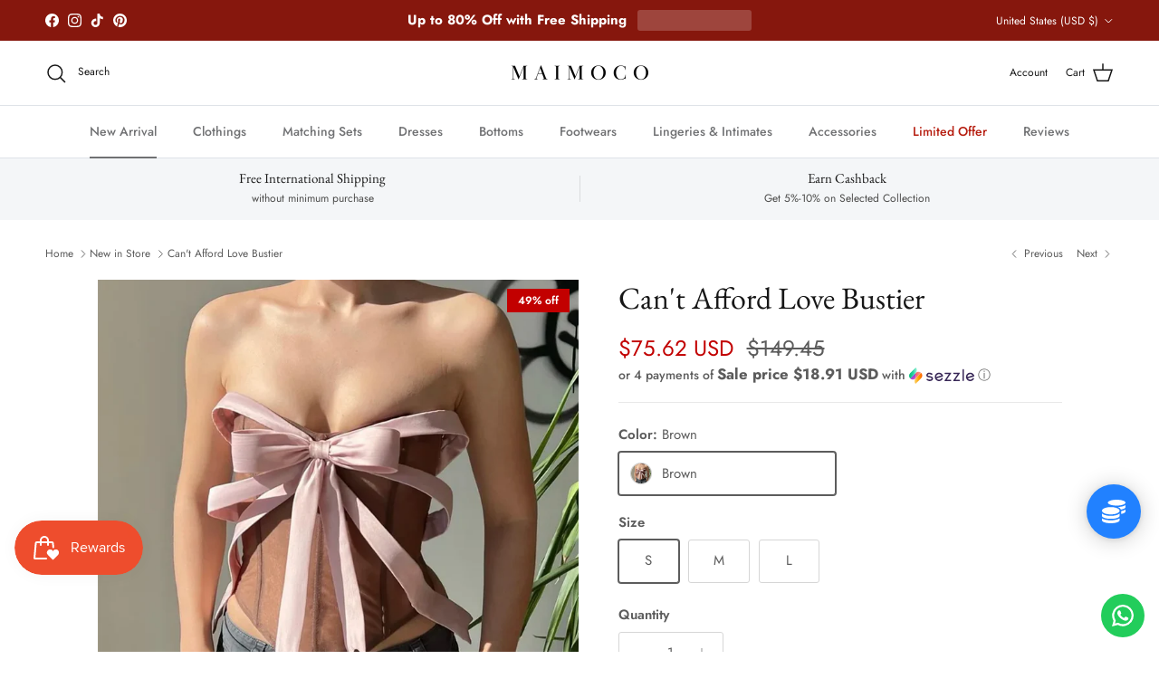

--- FILE ---
content_type: text/javascript; charset=utf-8
request_url: https://maimoco.com/collections/newest-products/products/cant-afford-love-bustier.js
body_size: 2111
content:
{"id":8637641130232,"title":"Can't Afford Love Bustier","handle":"cant-afford-love-bustier","description":"\u003cp\u003eUnleash your inner confidence with our Can't Afford Love Bustier! The solid pattern and bow decoration will make you feel sexy and stylish. Made from high-quality polyester and spandex, the sleeveless design is perfect for any occasion. Embrace your unique beauty and rock this bustier with pride!\u003c\/p\u003e\n\u003ch4\u003eDetails\u003c\/h4\u003e\n\u003cp\u003ePattern Type: Solid\u003cbr\u003eDecoration: Bow\u003cbr\u003eMaterial: Polyester, Spandex\u003cbr\u003eSleeve Length: Sleeveless\u003c\/p\u003e\n\u003ch4\u003eSize Chart\u003c\/h4\u003e\n\u003cp\u003ePlease Check Size Below or The Image Gallery for the Size Chart Reference.\u003c\/p\u003e\n\u003cp\u003e\u003cspan style=\"color: rgb(255, 42, 0);\"\u003eDue to Different Suppliers and Brands, Please Check The Size Chart Carefully, Each Item May Have Its Own Size Chart, So You Can Choose The Size That Will Perfectly Fit to You.\u003c\/span\u003e\u003c\/p\u003e\n\u003cp\u003e\u003cspan style=\"color: rgb(255, 42, 0);\"\u003eEx: If you wear S on US Size, it is better if You Choose L on the Asian Size. Details Measurement in cm.\u003c\/span\u003e\u003c\/p\u003e\n\u003cdiv class=\"size-chart-inner--wrap--dDZwDor\"\u003e\n\u003cdiv class=\"chart-table--chart--BEeVUtH\"\u003e\n\u003ctable\u003e\n\u003cthead\u003e\n\u003ctr\u003e\n\u003cth data-spm-anchor-id=\"a2g0o.detail.0.i12.46bczC61zC61c9\"\u003eSize\u003c\/th\u003e\n\u003cth\u003eBust\u003c\/th\u003e\n\u003cth\u003eWaist\u003c\/th\u003e\n\u003cth\u003eLength\u003c\/th\u003e\n\u003c\/tr\u003e\n\u003c\/thead\u003e\n\u003ctbody\u003e\n\u003ctr\u003e\n\u003ctd\u003e\u003cstrong\u003eS\u003c\/strong\u003e\u003c\/td\u003e\n\u003ctd\u003e66-90\u003c\/td\u003e\n\u003ctd\u003e54\u003c\/td\u003e\n\u003ctd\u003e32\u003c\/td\u003e\n\u003c\/tr\u003e\n\u003ctr\u003e\n\u003ctd\u003e\u003cstrong\u003eM\u003c\/strong\u003e\u003c\/td\u003e\n\u003ctd\u003e70-94\u003c\/td\u003e\n\u003ctd\u003e58\u003c\/td\u003e\n\u003ctd\u003e33\u003c\/td\u003e\n\u003c\/tr\u003e\n\u003ctr\u003e\n\u003ctd\u003e\u003cstrong\u003eL\u003c\/strong\u003e\u003c\/td\u003e\n\u003ctd\u003e76-100\u003c\/td\u003e\n\u003ctd\u003e64\u003c\/td\u003e\n\u003ctd\u003e34\u003c\/td\u003e\n\u003c\/tr\u003e\n\u003c\/tbody\u003e\n\u003c\/table\u003e\n\u003c\/div\u003e\n\u003cdiv class=\"size-chart-inner--tips--Gen7mCf\"\u003e\u003cbr\u003e\u003c\/div\u003e\n\u003c\/div\u003e\n\u003cdiv class=\"size-chart-inner--wrap--dDZwDor size-chart-inner--splitLine--tCC1JnL\"\u003e\n\u003cdiv class=\"size-chart-inner--guide--HemjKj2\"\u003e\n\u003cdiv class=\"size-chart-inner--title--nK7qzce\"\u003eMeasurement\u003c\/div\u003e\n\u003cimg src=\"http:\/\/ae01.alicdn.com\/kf\/H9c28b595440840e5bd913ea5e26cd1a9y.jpg\"\u003e\n\u003c\/div\u003e\n\u003c\/div\u003e","published_at":"2024-12-01T20:16:30-08:00","created_at":"2024-07-09T21:52:11-07:00","vendor":"Maimoco","type":"Women Tops","tags":["AD","new","Season_Summer","Top Style_Strapless","Top Type_Bustier","Top Type_Crop Top"],"price":7562,"price_min":7562,"price_max":7562,"available":true,"price_varies":false,"compare_at_price":14945,"compare_at_price_min":14945,"compare_at_price_max":14945,"compare_at_price_varies":false,"variants":[{"id":45448503361784,"title":"Brown \/ S","option1":"Brown","option2":"S","option3":null,"sku":"14:365458;200007763:201336100;5:100014064","requires_shipping":true,"taxable":true,"featured_image":{"id":41525548613880,"product_id":8637641130232,"position":1,"created_at":"2024-07-09T21:52:14-07:00","updated_at":"2024-07-09T21:52:17-07:00","alt":"45448503361784|45448503394552|45448503427320","width":800,"height":800,"src":"https:\/\/cdn.shopify.com\/s\/files\/1\/0264\/8313\/0427\/files\/S9339a744475345079e58ad864209cda1K.webp?v=1720587137","variant_ids":[45448503361784,45448503394552,45448503427320]},"available":true,"name":"Can't Afford Love Bustier - Brown \/ S","public_title":"Brown \/ S","options":["Brown","S"],"price":7562,"weight":0,"compare_at_price":14945,"inventory_management":"shopify","barcode":null,"featured_media":{"alt":"45448503361784|45448503394552|45448503427320","id":34201705873656,"position":1,"preview_image":{"aspect_ratio":1.0,"height":800,"width":800,"src":"https:\/\/cdn.shopify.com\/s\/files\/1\/0264\/8313\/0427\/files\/S9339a744475345079e58ad864209cda1K.webp?v=1720587137"}},"requires_selling_plan":false,"selling_plan_allocations":[]},{"id":45448503427320,"title":"Brown \/ M","option1":"Brown","option2":"M","option3":null,"sku":"14:365458;200007763:201336100;5:361386","requires_shipping":true,"taxable":true,"featured_image":{"id":41525548613880,"product_id":8637641130232,"position":1,"created_at":"2024-07-09T21:52:14-07:00","updated_at":"2024-07-09T21:52:17-07:00","alt":"45448503361784|45448503394552|45448503427320","width":800,"height":800,"src":"https:\/\/cdn.shopify.com\/s\/files\/1\/0264\/8313\/0427\/files\/S9339a744475345079e58ad864209cda1K.webp?v=1720587137","variant_ids":[45448503361784,45448503394552,45448503427320]},"available":true,"name":"Can't Afford Love Bustier - Brown \/ M","public_title":"Brown \/ M","options":["Brown","M"],"price":7562,"weight":0,"compare_at_price":14945,"inventory_management":"shopify","barcode":null,"featured_media":{"alt":"45448503361784|45448503394552|45448503427320","id":34201705873656,"position":1,"preview_image":{"aspect_ratio":1.0,"height":800,"width":800,"src":"https:\/\/cdn.shopify.com\/s\/files\/1\/0264\/8313\/0427\/files\/S9339a744475345079e58ad864209cda1K.webp?v=1720587137"}},"requires_selling_plan":false,"selling_plan_allocations":[]},{"id":45448503394552,"title":"Brown \/ L","option1":"Brown","option2":"L","option3":null,"sku":"14:365458;200007763:201336100;5:361385","requires_shipping":true,"taxable":true,"featured_image":{"id":41525548613880,"product_id":8637641130232,"position":1,"created_at":"2024-07-09T21:52:14-07:00","updated_at":"2024-07-09T21:52:17-07:00","alt":"45448503361784|45448503394552|45448503427320","width":800,"height":800,"src":"https:\/\/cdn.shopify.com\/s\/files\/1\/0264\/8313\/0427\/files\/S9339a744475345079e58ad864209cda1K.webp?v=1720587137","variant_ids":[45448503361784,45448503394552,45448503427320]},"available":true,"name":"Can't Afford Love Bustier - Brown \/ L","public_title":"Brown \/ L","options":["Brown","L"],"price":7562,"weight":0,"compare_at_price":14945,"inventory_management":"shopify","barcode":null,"featured_media":{"alt":"45448503361784|45448503394552|45448503427320","id":34201705873656,"position":1,"preview_image":{"aspect_ratio":1.0,"height":800,"width":800,"src":"https:\/\/cdn.shopify.com\/s\/files\/1\/0264\/8313\/0427\/files\/S9339a744475345079e58ad864209cda1K.webp?v=1720587137"}},"requires_selling_plan":false,"selling_plan_allocations":[]}],"images":["\/\/cdn.shopify.com\/s\/files\/1\/0264\/8313\/0427\/files\/S9339a744475345079e58ad864209cda1K.webp?v=1720587137","\/\/cdn.shopify.com\/s\/files\/1\/0264\/8313\/0427\/files\/Sdb65afd77f164a71b2719243c0453d30B.webp?v=1720587138","\/\/cdn.shopify.com\/s\/files\/1\/0264\/8313\/0427\/files\/S32368293b55f4e199ba2ad979cb42dfcm.webp?v=1720587137","\/\/cdn.shopify.com\/s\/files\/1\/0264\/8313\/0427\/files\/Sb32a059b28a94d0ca1a406f4241a98baS.webp?v=1720587137","\/\/cdn.shopify.com\/s\/files\/1\/0264\/8313\/0427\/files\/S9e44980f1bc544b3b5b29682167471e08.webp?v=1720587137","\/\/cdn.shopify.com\/s\/files\/1\/0264\/8313\/0427\/files\/S8908650a865a40508390ed134f1bc6c6I.webp?v=1720587137","\/\/cdn.shopify.com\/s\/files\/1\/0264\/8313\/0427\/files\/Sf8a6fd58e96b48d899b67d402cf4ff4aw.webp?v=1720587138","\/\/cdn.shopify.com\/s\/files\/1\/0264\/8313\/0427\/files\/S60ddecb51f254c2a860d1776d3ea2352f.webp?v=1720587136","\/\/cdn.shopify.com\/s\/files\/1\/0264\/8313\/0427\/files\/Sb08410c0ba2d41a4ae4272b4629c7871w.webp?v=1720587137","\/\/cdn.shopify.com\/s\/files\/1\/0264\/8313\/0427\/files\/Sac3be56ffd1a4da380e19c5589b98b96e.webp?v=1720587137"],"featured_image":"\/\/cdn.shopify.com\/s\/files\/1\/0264\/8313\/0427\/files\/S9339a744475345079e58ad864209cda1K.webp?v=1720587137","options":[{"name":"Color","position":1,"values":["Brown"]},{"name":"Size","position":2,"values":["S","M","L"]}],"url":"\/products\/cant-afford-love-bustier","media":[{"alt":"45448503361784|45448503394552|45448503427320","id":34201705873656,"position":1,"preview_image":{"aspect_ratio":1.0,"height":800,"width":800,"src":"https:\/\/cdn.shopify.com\/s\/files\/1\/0264\/8313\/0427\/files\/S9339a744475345079e58ad864209cda1K.webp?v=1720587137"},"aspect_ratio":1.0,"height":800,"media_type":"image","src":"https:\/\/cdn.shopify.com\/s\/files\/1\/0264\/8313\/0427\/files\/S9339a744475345079e58ad864209cda1K.webp?v=1720587137","width":800},{"alt":null,"id":34201705906424,"position":2,"preview_image":{"aspect_ratio":1.0,"height":800,"width":800,"src":"https:\/\/cdn.shopify.com\/s\/files\/1\/0264\/8313\/0427\/files\/Sdb65afd77f164a71b2719243c0453d30B.webp?v=1720587138"},"aspect_ratio":1.0,"height":800,"media_type":"image","src":"https:\/\/cdn.shopify.com\/s\/files\/1\/0264\/8313\/0427\/files\/Sdb65afd77f164a71b2719243c0453d30B.webp?v=1720587138","width":800},{"alt":null,"id":34201705971960,"position":3,"preview_image":{"aspect_ratio":1.0,"height":800,"width":800,"src":"https:\/\/cdn.shopify.com\/s\/files\/1\/0264\/8313\/0427\/files\/S32368293b55f4e199ba2ad979cb42dfcm.webp?v=1720587137"},"aspect_ratio":1.0,"height":800,"media_type":"image","src":"https:\/\/cdn.shopify.com\/s\/files\/1\/0264\/8313\/0427\/files\/S32368293b55f4e199ba2ad979cb42dfcm.webp?v=1720587137","width":800},{"alt":null,"id":34201706004728,"position":4,"preview_image":{"aspect_ratio":1.0,"height":800,"width":800,"src":"https:\/\/cdn.shopify.com\/s\/files\/1\/0264\/8313\/0427\/files\/Sb32a059b28a94d0ca1a406f4241a98baS.webp?v=1720587137"},"aspect_ratio":1.0,"height":800,"media_type":"image","src":"https:\/\/cdn.shopify.com\/s\/files\/1\/0264\/8313\/0427\/files\/Sb32a059b28a94d0ca1a406f4241a98baS.webp?v=1720587137","width":800},{"alt":null,"id":34201706103032,"position":5,"preview_image":{"aspect_ratio":1.0,"height":800,"width":800,"src":"https:\/\/cdn.shopify.com\/s\/files\/1\/0264\/8313\/0427\/files\/S9e44980f1bc544b3b5b29682167471e08.webp?v=1720587137"},"aspect_ratio":1.0,"height":800,"media_type":"image","src":"https:\/\/cdn.shopify.com\/s\/files\/1\/0264\/8313\/0427\/files\/S9e44980f1bc544b3b5b29682167471e08.webp?v=1720587137","width":800},{"alt":null,"id":34201706070264,"position":6,"preview_image":{"aspect_ratio":1.0,"height":800,"width":800,"src":"https:\/\/cdn.shopify.com\/s\/files\/1\/0264\/8313\/0427\/files\/S8908650a865a40508390ed134f1bc6c6I.webp?v=1720587137"},"aspect_ratio":1.0,"height":800,"media_type":"image","src":"https:\/\/cdn.shopify.com\/s\/files\/1\/0264\/8313\/0427\/files\/S8908650a865a40508390ed134f1bc6c6I.webp?v=1720587137","width":800},{"alt":null,"id":34201706135800,"position":7,"preview_image":{"aspect_ratio":1.0,"height":800,"width":800,"src":"https:\/\/cdn.shopify.com\/s\/files\/1\/0264\/8313\/0427\/files\/Sf8a6fd58e96b48d899b67d402cf4ff4aw.webp?v=1720587138"},"aspect_ratio":1.0,"height":800,"media_type":"image","src":"https:\/\/cdn.shopify.com\/s\/files\/1\/0264\/8313\/0427\/files\/Sf8a6fd58e96b48d899b67d402cf4ff4aw.webp?v=1720587138","width":800},{"alt":null,"id":34201706037496,"position":8,"preview_image":{"aspect_ratio":1.0,"height":800,"width":800,"src":"https:\/\/cdn.shopify.com\/s\/files\/1\/0264\/8313\/0427\/files\/S60ddecb51f254c2a860d1776d3ea2352f.webp?v=1720587136"},"aspect_ratio":1.0,"height":800,"media_type":"image","src":"https:\/\/cdn.shopify.com\/s\/files\/1\/0264\/8313\/0427\/files\/S60ddecb51f254c2a860d1776d3ea2352f.webp?v=1720587136","width":800},{"alt":null,"id":34201706168568,"position":9,"preview_image":{"aspect_ratio":1.501,"height":533,"width":800,"src":"https:\/\/cdn.shopify.com\/s\/files\/1\/0264\/8313\/0427\/files\/Sb08410c0ba2d41a4ae4272b4629c7871w.webp?v=1720587137"},"aspect_ratio":1.501,"height":533,"media_type":"image","src":"https:\/\/cdn.shopify.com\/s\/files\/1\/0264\/8313\/0427\/files\/Sb08410c0ba2d41a4ae4272b4629c7871w.webp?v=1720587137","width":800},{"alt":null,"id":34201706201336,"position":10,"preview_image":{"aspect_ratio":1.501,"height":533,"width":800,"src":"https:\/\/cdn.shopify.com\/s\/files\/1\/0264\/8313\/0427\/files\/Sac3be56ffd1a4da380e19c5589b98b96e.webp?v=1720587137"},"aspect_ratio":1.501,"height":533,"media_type":"image","src":"https:\/\/cdn.shopify.com\/s\/files\/1\/0264\/8313\/0427\/files\/Sac3be56ffd1a4da380e19c5589b98b96e.webp?v=1720587137","width":800}],"requires_selling_plan":false,"selling_plan_groups":[]}